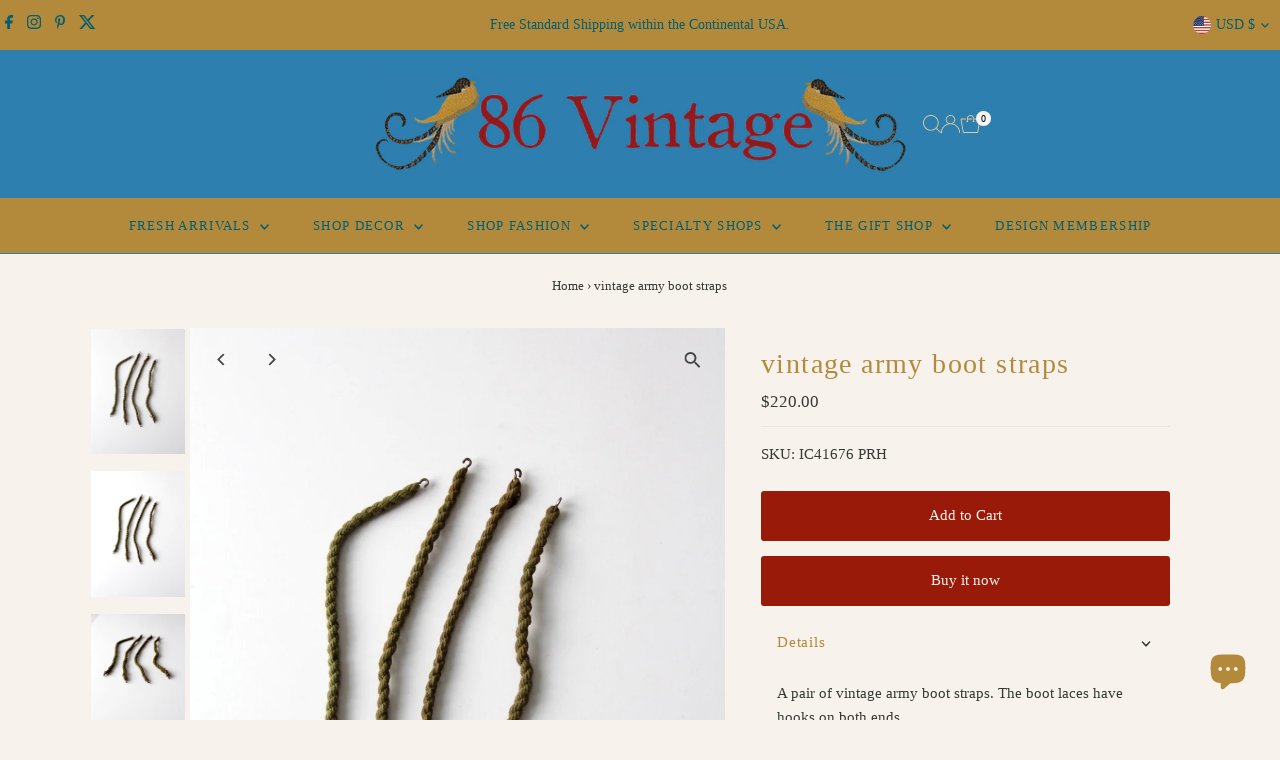

--- FILE ---
content_type: text/css
request_url: https://www.86vintage.com/cdn/shop/t/45/assets/section-announcement-bar.css?v=86088591560666679781763121844
body_size: -116
content:
header{background:var(--announcement-background);position:relative;z-index:20;color:var(--announcement-text)}header.announcement__bar-section{animation:fadeIn;animation-duration:2s}.announcement__bar-section--hidden{min-height:50px}.announcement__bar-section--hidden .announcement__bar-content p{color:transparent}@media screen and (max-width: 980px){.announcement__bar-section--hidden{min-height:40px}}.announcement__bar-content{text-align:center;min-height:1px}@media screen and (min-width: 741px){.announcement__bar-content{line-height:40px}}@media screen and (max-width: 740px){.announcement__bar-content{padding:5px 0}}.announcement__bar-content p{color:var(--announcement-text);font-size:var(--font-size);margin-bottom:0}.announcement__bar-content a{color:var(--announcement-text);text-decoration:underline}.announcement__carousel-item{width:100%;position:absolute}.announcement__text .flickity-button{height:30px;width:30px;background:var(--announcement-background);color:var(--announcement-text)}.announcement__text .flickity-button:hover{background:var(--announcement-background);color:var(--announcement-text)}.announcement__text .flickity-prev-next-button.previous{left:0}.announcement__text .flickity-prev-next-button.next{right:0}.announcement__bar-section button.flickity-button{border:0;background:transparent;color:var(--announcement-text)}.announcement__bar-section button.flickity-button .flickity-button-icon{height:8px;color:var(--announcement-text);fill:var(--announcement-text)}.announcement__bar-section button.flickity-prev-next-button.previous{left:0}.announcement__bar-section button.flickity-prev-next-button.next{right:0}.announcement__bar-section ul#social-icons{margin-bottom:0;text-align:left;z-index:5;position:relative;list-style:none;min-height:1px}.announcement__bar-section ul#social-icons li{text-align:left;display:inline;padding:0 10px 0 0}.announcement__bar-section ul#social-icons li a{color:var(--announcement-text)}.announcement__bar-section ul#social-icons li a:hover{color:var(--announcement-text);text-decoration:underline}.announcement-localization--wrapper{margin:0;display:flex;justify-content:flex-end;align-items:center}.announcement-localization--wrapper>li{display:inline-block}.announcement-localization--wrapper>li>a{line-height:48px;height:48px;padding:0 5px;display:inline-block}.announcement-localization--wrapper>li.curr-selector{margin-left:5px}
/*# sourceMappingURL=/cdn/shop/t/45/assets/section-announcement-bar.css.map?v=86088591560666679781763121844 */
